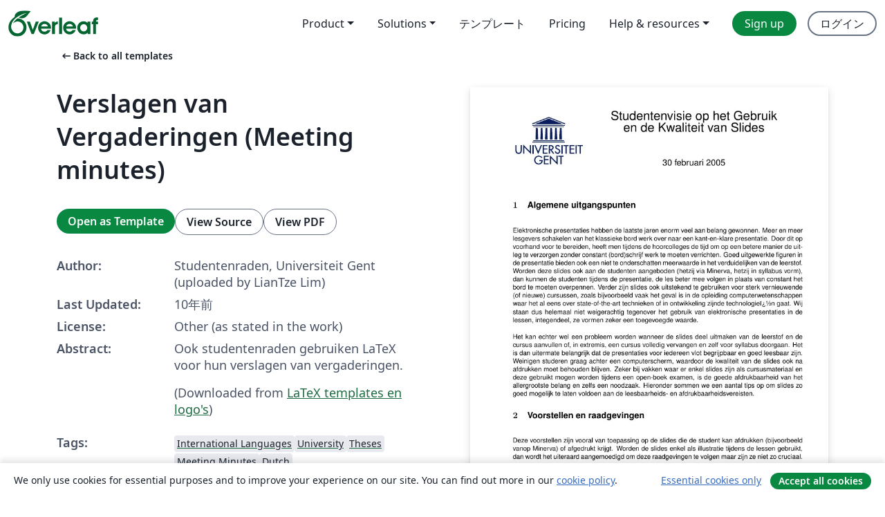

--- FILE ---
content_type: text/html; charset=utf-8
request_url: https://ja.overleaf.com/latex/templates/verslagen-van-vergaderingen-meeting-minutes/zpmgfdqqhtwc
body_size: 15524
content:
<!DOCTYPE html><html lang="ja"><head><title translate="no">Verslagen van Vergaderingen (Meeting minutes) - Overleaf, オンラインLaTeXエディター</title><meta name="twitter:title" content="Verslagen van Vergaderingen (Meeting minutes)"><meta name="og:title" content="Verslagen van Vergaderingen (Meeting minutes)"><meta name="description" content="Ook studentenraden gebruiken LaTeX voor hun verslagen van vergaderingen.
(Downloaded from LaTeX templates en logo's)"><meta itemprop="description" content="Ook studentenraden gebruiken LaTeX voor hun verslagen van vergaderingen.
(Downloaded from LaTeX templates en logo's)"><meta itemprop="image" content="https://writelatex.s3.amazonaws.com/published_ver/3795.jpeg?X-Amz-Expires=14400&amp;X-Amz-Date=20260114T165448Z&amp;X-Amz-Algorithm=AWS4-HMAC-SHA256&amp;X-Amz-Credential=AKIAWJBOALPNFPV7PVH5/20260114/us-east-1/s3/aws4_request&amp;X-Amz-SignedHeaders=host&amp;X-Amz-Signature=6b3da7b983aa94a5ee266eb72e901e2bc1d1c215fcf5f603c44cdadbac8d276e"><meta name="image" content="https://writelatex.s3.amazonaws.com/published_ver/3795.jpeg?X-Amz-Expires=14400&amp;X-Amz-Date=20260114T165448Z&amp;X-Amz-Algorithm=AWS4-HMAC-SHA256&amp;X-Amz-Credential=AKIAWJBOALPNFPV7PVH5/20260114/us-east-1/s3/aws4_request&amp;X-Amz-SignedHeaders=host&amp;X-Amz-Signature=6b3da7b983aa94a5ee266eb72e901e2bc1d1c215fcf5f603c44cdadbac8d276e"><meta itemprop="name" content="Overleaf, the Online LaTeX Editor"><meta name="twitter:card" content="summary"><meta name="twitter:site" content="@overleaf"><meta name="twitter:description" content="簡単に使用できるオンラインLaTeXエディター。インストール不要、リアルタイムコラボレーション、バージョン管理、何百種類のLaTeXテンプレートなど多数の機能。"><meta name="twitter:image" content="https://cdn.overleaf.com/img/ol-brand/overleaf_og_logo.png"><meta property="fb:app_id" content="400474170024644"><meta property="og:description" content="簡単に使用できるオンラインLaTeXエディター。インストール不要、リアルタイムコラボレーション、バージョン管理、何百種類のLaTeXテンプレートなど多数の機能。"><meta property="og:image" content="https://cdn.overleaf.com/img/ol-brand/overleaf_og_logo.png"><meta property="og:type" content="website"><meta name="viewport" content="width=device-width, initial-scale=1.0, user-scalable=yes"><link rel="icon" sizes="32x32" href="https://cdn.overleaf.com/favicon-32x32.png"><link rel="icon" sizes="16x16" href="https://cdn.overleaf.com/favicon-16x16.png"><link rel="icon" href="https://cdn.overleaf.com/favicon.svg" type="image/svg+xml"><link rel="apple-touch-icon" href="https://cdn.overleaf.com/apple-touch-icon.png"><link rel="mask-icon" href="https://cdn.overleaf.com/mask-favicon.svg" color="#046530"><link rel="canonical" href="https://ja.overleaf.com/latex/templates/verslagen-van-vergaderingen-meeting-minutes/zpmgfdqqhtwc"><link rel="manifest" href="https://cdn.overleaf.com/web.sitemanifest"><link rel="stylesheet" href="https://cdn.overleaf.com/stylesheets/main-style-9424680c3249e8ee7e0f.css" id="main-stylesheet"><link rel="alternate" href="https://www.overleaf.com/latex/templates/verslagen-van-vergaderingen-meeting-minutes/zpmgfdqqhtwc" hreflang="en"><link rel="alternate" href="https://cs.overleaf.com/latex/templates/verslagen-van-vergaderingen-meeting-minutes/zpmgfdqqhtwc" hreflang="cs"><link rel="alternate" href="https://es.overleaf.com/latex/templates/verslagen-van-vergaderingen-meeting-minutes/zpmgfdqqhtwc" hreflang="es"><link rel="alternate" href="https://pt.overleaf.com/latex/templates/verslagen-van-vergaderingen-meeting-minutes/zpmgfdqqhtwc" hreflang="pt"><link rel="alternate" href="https://fr.overleaf.com/latex/templates/verslagen-van-vergaderingen-meeting-minutes/zpmgfdqqhtwc" hreflang="fr"><link rel="alternate" href="https://de.overleaf.com/latex/templates/verslagen-van-vergaderingen-meeting-minutes/zpmgfdqqhtwc" hreflang="de"><link rel="alternate" href="https://sv.overleaf.com/latex/templates/verslagen-van-vergaderingen-meeting-minutes/zpmgfdqqhtwc" hreflang="sv"><link rel="alternate" href="https://tr.overleaf.com/latex/templates/verslagen-van-vergaderingen-meeting-minutes/zpmgfdqqhtwc" hreflang="tr"><link rel="alternate" href="https://it.overleaf.com/latex/templates/verslagen-van-vergaderingen-meeting-minutes/zpmgfdqqhtwc" hreflang="it"><link rel="alternate" href="https://cn.overleaf.com/latex/templates/verslagen-van-vergaderingen-meeting-minutes/zpmgfdqqhtwc" hreflang="zh-CN"><link rel="alternate" href="https://no.overleaf.com/latex/templates/verslagen-van-vergaderingen-meeting-minutes/zpmgfdqqhtwc" hreflang="no"><link rel="alternate" href="https://ru.overleaf.com/latex/templates/verslagen-van-vergaderingen-meeting-minutes/zpmgfdqqhtwc" hreflang="ru"><link rel="alternate" href="https://da.overleaf.com/latex/templates/verslagen-van-vergaderingen-meeting-minutes/zpmgfdqqhtwc" hreflang="da"><link rel="alternate" href="https://ko.overleaf.com/latex/templates/verslagen-van-vergaderingen-meeting-minutes/zpmgfdqqhtwc" hreflang="ko"><link rel="alternate" href="https://ja.overleaf.com/latex/templates/verslagen-van-vergaderingen-meeting-minutes/zpmgfdqqhtwc" hreflang="ja"><link rel="preload" href="https://cdn.overleaf.com/js/ja-json-6d8bff8d6ea509290b10.js" as="script" nonce="oPCX4GS26ZEsUeId7XtNUw=="><script type="text/javascript" nonce="oPCX4GS26ZEsUeId7XtNUw==" id="ga-loader" data-ga-token="UA-112092690-1" data-ga-token-v4="G-RV4YBCCCWJ" data-cookie-domain=".overleaf.com" data-session-analytics-id="7546708b-649d-45b7-acb1-077f408e3a77">var gaSettings = document.querySelector('#ga-loader').dataset;
var gaid = gaSettings.gaTokenV4;
var gaToken = gaSettings.gaToken;
var cookieDomain = gaSettings.cookieDomain;
var sessionAnalyticsId = gaSettings.sessionAnalyticsId;
if(gaid) {
    var additionalGaConfig = sessionAnalyticsId ? { 'user_id': sessionAnalyticsId } : {};
    window.dataLayer = window.dataLayer || [];
    function gtag(){
        dataLayer.push(arguments);
    }
    gtag('js', new Date());
    gtag('config', gaid, { 'anonymize_ip': true, ...additionalGaConfig });
}
if (gaToken) {
    window.ga = window.ga || function () {
        (window.ga.q = window.ga.q || []).push(arguments);
    }, window.ga.l = 1 * new Date();
}
var loadGA = window.olLoadGA = function() {
    if (gaid) {
        var s = document.createElement('script');
        s.setAttribute('async', 'async');
        s.setAttribute('src', 'https://www.googletagmanager.com/gtag/js?id=' + gaid);
        document.querySelector('head').append(s);
    } 
    if (gaToken) {
        (function(i,s,o,g,r,a,m){i['GoogleAnalyticsObject']=r;i[r]=i[r]||function(){
        (i[r].q=i[r].q||[]).push(arguments)},i[r].l=1*new Date();a=s.createElement(o),
        m=s.getElementsByTagName(o)[0];a.async=1;a.src=g;m.parentNode.insertBefore(a,m)
        })(window,document,'script','//www.google-analytics.com/analytics.js','ga');
        ga('create', gaToken, cookieDomain.replace(/^\./, ""));
        ga('set', 'anonymizeIp', true);
        if (sessionAnalyticsId) {
            ga('set', 'userId', sessionAnalyticsId);
        }
        ga('send', 'pageview');
    }
};
// Check if consent given (features/cookie-banner)
var oaCookie = document.cookie.split('; ').find(function(cookie) {
    return cookie.startsWith('oa=');
});
if(oaCookie) {
    var oaCookieValue = oaCookie.split('=')[1];
    if(oaCookieValue === '1') {
        loadGA();
    }
}
</script><meta name="ol-csrfToken" content="954xXIVn-U44OAJr9Fjn-PerIVe5ddk9MsAo"><meta name="ol-baseAssetPath" content="https://cdn.overleaf.com/"><meta name="ol-mathJaxPath" content="/js/libs/mathjax-3.2.2/es5/tex-svg-full.js"><meta name="ol-dictionariesRoot" content="/js/dictionaries/0.0.3/"><meta name="ol-usersEmail" content=""><meta name="ol-ab" data-type="json" content="{}"><meta name="ol-user_id"><meta name="ol-i18n" data-type="json" content="{&quot;currentLangCode&quot;:&quot;ja&quot;}"><meta name="ol-ExposedSettings" data-type="json" content="{&quot;isOverleaf&quot;:true,&quot;appName&quot;:&quot;Overleaf&quot;,&quot;adminEmail&quot;:&quot;support@overleaf.com&quot;,&quot;dropboxAppName&quot;:&quot;Overleaf&quot;,&quot;ieeeBrandId&quot;:15,&quot;hasAffiliationsFeature&quot;:true,&quot;hasSamlFeature&quot;:true,&quot;samlInitPath&quot;:&quot;/saml/ukamf/init&quot;,&quot;hasLinkUrlFeature&quot;:true,&quot;hasLinkedProjectFileFeature&quot;:true,&quot;hasLinkedProjectOutputFileFeature&quot;:true,&quot;siteUrl&quot;:&quot;https://www.overleaf.com&quot;,&quot;emailConfirmationDisabled&quot;:false,&quot;maxEntitiesPerProject&quot;:2000,&quot;maxUploadSize&quot;:52428800,&quot;projectUploadTimeout&quot;:120000,&quot;recaptchaSiteKey&quot;:&quot;6LebiTwUAAAAAMuPyjA4pDA4jxPxPe2K9_ndL74Q&quot;,&quot;recaptchaDisabled&quot;:{&quot;invite&quot;:true,&quot;login&quot;:false,&quot;passwordReset&quot;:false,&quot;register&quot;:false,&quot;addEmail&quot;:false},&quot;textExtensions&quot;:[&quot;tex&quot;,&quot;latex&quot;,&quot;sty&quot;,&quot;cls&quot;,&quot;bst&quot;,&quot;bib&quot;,&quot;bibtex&quot;,&quot;txt&quot;,&quot;tikz&quot;,&quot;mtx&quot;,&quot;rtex&quot;,&quot;md&quot;,&quot;asy&quot;,&quot;lbx&quot;,&quot;bbx&quot;,&quot;cbx&quot;,&quot;m&quot;,&quot;lco&quot;,&quot;dtx&quot;,&quot;ins&quot;,&quot;ist&quot;,&quot;def&quot;,&quot;clo&quot;,&quot;ldf&quot;,&quot;rmd&quot;,&quot;lua&quot;,&quot;gv&quot;,&quot;mf&quot;,&quot;yml&quot;,&quot;yaml&quot;,&quot;lhs&quot;,&quot;mk&quot;,&quot;xmpdata&quot;,&quot;cfg&quot;,&quot;rnw&quot;,&quot;ltx&quot;,&quot;inc&quot;],&quot;editableFilenames&quot;:[&quot;latexmkrc&quot;,&quot;.latexmkrc&quot;,&quot;makefile&quot;,&quot;gnumakefile&quot;],&quot;validRootDocExtensions&quot;:[&quot;tex&quot;,&quot;Rtex&quot;,&quot;ltx&quot;,&quot;Rnw&quot;],&quot;fileIgnorePattern&quot;:&quot;**/{{__MACOSX,.git,.texpadtmp,.R}{,/**},.!(latexmkrc),*.{dvi,aux,log,toc,out,pdfsync,synctex,synctex(busy),fdb_latexmk,fls,nlo,ind,glo,gls,glg,bbl,blg,doc,docx,gz,swp}}&quot;,&quot;sentryAllowedOriginRegex&quot;:&quot;^(https://[a-z]+\\\\.overleaf.com|https://cdn.overleaf.com|https://compiles.overleafusercontent.com)/&quot;,&quot;sentryDsn&quot;:&quot;https://4f0989f11cb54142a5c3d98b421b930a@app.getsentry.com/34706&quot;,&quot;sentryEnvironment&quot;:&quot;production&quot;,&quot;sentryRelease&quot;:&quot;1add1673346c3aa87a1ec50b1429f56a82096091&quot;,&quot;hotjarId&quot;:&quot;5148484&quot;,&quot;hotjarVersion&quot;:&quot;6&quot;,&quot;enableSubscriptions&quot;:true,&quot;gaToken&quot;:&quot;UA-112092690-1&quot;,&quot;gaTokenV4&quot;:&quot;G-RV4YBCCCWJ&quot;,&quot;propensityId&quot;:&quot;propensity-001384&quot;,&quot;cookieDomain&quot;:&quot;.overleaf.com&quot;,&quot;templateLinks&quot;:[{&quot;name&quot;:&quot;Journal articles&quot;,&quot;url&quot;:&quot;/gallery/tagged/academic-journal&quot;,&quot;trackingKey&quot;:&quot;academic-journal&quot;},{&quot;name&quot;:&quot;Books&quot;,&quot;url&quot;:&quot;/gallery/tagged/book&quot;,&quot;trackingKey&quot;:&quot;book&quot;},{&quot;name&quot;:&quot;Formal letters&quot;,&quot;url&quot;:&quot;/gallery/tagged/formal-letter&quot;,&quot;trackingKey&quot;:&quot;formal-letter&quot;},{&quot;name&quot;:&quot;Assignments&quot;,&quot;url&quot;:&quot;/gallery/tagged/homework&quot;,&quot;trackingKey&quot;:&quot;homework-assignment&quot;},{&quot;name&quot;:&quot;Posters&quot;,&quot;url&quot;:&quot;/gallery/tagged/poster&quot;,&quot;trackingKey&quot;:&quot;poster&quot;},{&quot;name&quot;:&quot;Presentations&quot;,&quot;url&quot;:&quot;/gallery/tagged/presentation&quot;,&quot;trackingKey&quot;:&quot;presentation&quot;},{&quot;name&quot;:&quot;Reports&quot;,&quot;url&quot;:&quot;/gallery/tagged/report&quot;,&quot;trackingKey&quot;:&quot;lab-report&quot;},{&quot;name&quot;:&quot;CVs and résumés&quot;,&quot;url&quot;:&quot;/gallery/tagged/cv&quot;,&quot;trackingKey&quot;:&quot;cv&quot;},{&quot;name&quot;:&quot;Theses&quot;,&quot;url&quot;:&quot;/gallery/tagged/thesis&quot;,&quot;trackingKey&quot;:&quot;thesis&quot;},{&quot;name&quot;:&quot;view_all&quot;,&quot;url&quot;:&quot;/latex/templates&quot;,&quot;trackingKey&quot;:&quot;view-all&quot;}],&quot;labsEnabled&quot;:true,&quot;wikiEnabled&quot;:true,&quot;templatesEnabled&quot;:true,&quot;cioWriteKey&quot;:&quot;2530db5896ec00db632a&quot;,&quot;cioSiteId&quot;:&quot;6420c27bb72163938e7d&quot;,&quot;linkedInInsightsPartnerId&quot;:&quot;7472905&quot;}"><meta name="ol-splitTestVariants" data-type="json" content="{&quot;hotjar-marketing&quot;:&quot;default&quot;}"><meta name="ol-splitTestInfo" data-type="json" content="{&quot;hotjar-marketing&quot;:{&quot;phase&quot;:&quot;release&quot;,&quot;badgeInfo&quot;:{&quot;tooltipText&quot;:&quot;&quot;,&quot;url&quot;:&quot;&quot;}}}"><meta name="ol-algolia" data-type="json" content="{&quot;appId&quot;:&quot;SK53GL4JLY&quot;,&quot;apiKey&quot;:&quot;9ac63d917afab223adbd2cd09ad0eb17&quot;,&quot;indexes&quot;:{&quot;wiki&quot;:&quot;learn-wiki&quot;,&quot;gallery&quot;:&quot;gallery-production&quot;}}"><meta name="ol-isManagedAccount" data-type="boolean"><meta name="ol-shouldLoadHotjar" data-type="boolean"></head><body class="website-redesign" data-theme="default"><a class="skip-to-content" href="#main-content">Skip to content</a><nav class="navbar navbar-default navbar-main navbar-expand-lg website-redesign-navbar" aria-label="Primary"><div class="container-fluid navbar-container"><div class="navbar-header"><a class="navbar-brand" href="/" aria-label="Overleaf"><div class="navbar-logo"></div></a></div><button class="navbar-toggler collapsed" id="navbar-toggle-btn" type="button" data-bs-toggle="collapse" data-bs-target="#navbar-main-collapse" aria-controls="navbar-main-collapse" aria-expanded="false" aria-label="Toggle ナビゲーション"><span class="material-symbols" aria-hidden="true" translate="no">menu</span></button><div class="navbar-collapse collapse" id="navbar-main-collapse"><ul class="nav navbar-nav navbar-right ms-auto" role="menubar"><!-- loop over header_extras--><li class="dropdown subdued" role="none"><button class="dropdown-toggle" aria-haspopup="true" aria-expanded="false" data-bs-toggle="dropdown" role="menuitem" event-tracking="menu-expand" event-tracking-mb="true" event-tracking-trigger="click" event-segmentation="{&quot;item&quot;:&quot;product&quot;,&quot;location&quot;:&quot;top-menu&quot;}">Product</button><ul class="dropdown-menu dropdown-menu-end" role="menu"><li role="none"><a class="dropdown-item" role="menuitem" href="/about/features-overview" event-tracking="menu-click" event-tracking-mb="true" event-tracking-trigger="click" event-segmentation='{"item":"premium-features","location":"top-menu"}'>機能</a></li><li role="none"><a class="dropdown-item" role="menuitem" href="/about/ai-features" event-tracking="menu-click" event-tracking-mb="true" event-tracking-trigger="click" event-segmentation='{"item":"ai-features","location":"top-menu"}'>AI</a></li></ul></li><li class="dropdown subdued" role="none"><button class="dropdown-toggle" aria-haspopup="true" aria-expanded="false" data-bs-toggle="dropdown" role="menuitem" event-tracking="menu-expand" event-tracking-mb="true" event-tracking-trigger="click" event-segmentation="{&quot;item&quot;:&quot;solutions&quot;,&quot;location&quot;:&quot;top-menu&quot;}">Solutions</button><ul class="dropdown-menu dropdown-menu-end" role="menu"><li role="none"><a class="dropdown-item" role="menuitem" href="/for/enterprises" event-tracking="menu-click" event-tracking-mb="true" event-tracking-trigger="click" event-segmentation='{"item":"enterprises","location":"top-menu"}'>For business</a></li><li role="none"><a class="dropdown-item" role="menuitem" href="/for/universities" event-tracking="menu-click" event-tracking-mb="true" event-tracking-trigger="click" event-segmentation='{"item":"universities","location":"top-menu"}'>For universities</a></li><li role="none"><a class="dropdown-item" role="menuitem" href="/for/government" event-tracking="menu-click" event-tracking-mb="true" event-tracking-trigger="click" event-segmentation='{"item":"government","location":"top-menu"}'>For government</a></li><li role="none"><a class="dropdown-item" role="menuitem" href="/for/publishers" event-tracking="menu-click" event-tracking-mb="true" event-tracking-trigger="click" event-segmentation='{"item":"publishers","location":"top-menu"}'>For publishers</a></li><li role="none"><a class="dropdown-item" role="menuitem" href="/about/customer-stories" event-tracking="menu-click" event-tracking-mb="true" event-tracking-trigger="click" event-segmentation='{"item":"customer-stories","location":"top-menu"}'>Customer stories</a></li></ul></li><li class="subdued" role="none"><a class="nav-link subdued" role="menuitem" href="/latex/templates" event-tracking="menu-click" event-tracking-mb="true" event-tracking-trigger="click" event-segmentation='{"item":"templates","location":"top-menu"}'>テンプレート</a></li><li class="subdued" role="none"><a class="nav-link subdued" role="menuitem" href="/user/subscription/plans" event-tracking="menu-click" event-tracking-mb="true" event-tracking-trigger="click" event-segmentation='{"item":"pricing","location":"top-menu"}'>Pricing</a></li><li class="dropdown subdued nav-item-help" role="none"><button class="dropdown-toggle" aria-haspopup="true" aria-expanded="false" data-bs-toggle="dropdown" role="menuitem" event-tracking="menu-expand" event-tracking-mb="true" event-tracking-trigger="click" event-segmentation="{&quot;item&quot;:&quot;help-and-resources&quot;,&quot;location&quot;:&quot;top-menu&quot;}">Help & resources</button><ul class="dropdown-menu dropdown-menu-end" role="menu"><li role="none"><a class="dropdown-item" role="menuitem" href="/learn" event-tracking="menu-click" event-tracking-mb="true" event-tracking-trigger="click" event-segmentation='{"item":"learn","location":"top-menu"}'>ドキュメンテーション</a></li><li role="none"><a class="dropdown-item" role="menuitem" href="/for/community/resources" event-tracking="menu-click" event-tracking-mb="true" event-tracking-trigger="click" event-segmentation='{"item":"help-guides","location":"top-menu"}'>Help guides</a></li><li role="none"><a class="dropdown-item" role="menuitem" href="/about/why-latex" event-tracking="menu-click" event-tracking-mb="true" event-tracking-trigger="click" event-segmentation='{"item":"why-latex","location":"top-menu"}'>Why LaTeX?</a></li><li role="none"><a class="dropdown-item" role="menuitem" href="/blog" event-tracking="menu-click" event-tracking-mb="true" event-tracking-trigger="click" event-segmentation='{"item":"blog","location":"top-menu"}'>ブログ</a></li><li role="none"><a class="dropdown-item" role="menuitem" data-ol-open-contact-form-modal="contact-us" data-bs-target="#contactUsModal" href data-bs-toggle="modal" event-tracking="menu-click" event-tracking-mb="true" event-tracking-trigger="click" event-segmentation='{"item":"contact","location":"top-menu"}'><span>お問い合わせ</span></a></li></ul></li><!-- logged out--><!-- register link--><li class="primary" role="none"><a class="nav-link" role="menuitem" href="/register" event-tracking="menu-click" event-tracking-action="clicked" event-tracking-trigger="click" event-tracking-mb="true" event-segmentation='{"page":"/latex/templates/verslagen-van-vergaderingen-meeting-minutes/zpmgfdqqhtwc","item":"register","location":"top-menu"}'>Sign up</a></li><!-- login link--><li role="none"><a class="nav-link" role="menuitem" href="/login" event-tracking="menu-click" event-tracking-action="clicked" event-tracking-trigger="click" event-tracking-mb="true" event-segmentation='{"page":"/latex/templates/verslagen-van-vergaderingen-meeting-minutes/zpmgfdqqhtwc","item":"login","location":"top-menu"}'>ログイン</a></li><!-- projects link and account menu--></ul></div></div></nav><main class="gallery content content-page" id="main-content"><div class="container"><div class="row previous-page-link-container"><div class="col-lg-6"><a class="previous-page-link" href="/latex/templates"><span class="material-symbols material-symbols-rounded" aria-hidden="true" translate="no">arrow_left_alt</span>Back to all templates</a></div></div><div class="row"><div class="col-md-6 template-item-left-section"><div class="row"><div class="col-md-12"><div class="gallery-item-title"><h1 class="h2">Verslagen van Vergaderingen (Meeting minutes)</h1></div></div></div><div class="row cta-links-container"><div class="col-md-12 cta-links"><a class="btn btn-primary cta-link" href="/project/new/template/3795?id=5040506&amp;mainFile=main.tex&amp;templateName=Verslagen+van+Vergaderingen+%28Meeting+minutes%29&amp;texImage=texlive-full%3A2025.1" event-tracking-mb="true" event-tracking="gallery-open-template" event-tracking-trigger="click">Open as Template</a><button class="btn btn-secondary cta-link" data-bs-toggle="modal" data-bs-target="#modalViewSource" event-tracking-mb="true" event-tracking="gallery-view-source" event-tracking-trigger="click">View Source</button><a class="btn btn-secondary cta-link" href="/latex/templates/verslagen-van-vergaderingen-meeting-minutes/zpmgfdqqhtwc.pdf" target="_blank" event-tracking-mb="true" event-tracking="gallery-download-pdf" event-tracking-trigger="click">View PDF</a></div></div><div class="template-details-container"><div class="template-detail"><div><b>Author:</b></div><div>Studentenraden, Universiteit Gent (uploaded by LianTze Lim)</div></div><div class="template-detail"><div><b>Last Updated:</b></div><div><span data-bs-toggle="tooltip" data-bs-placement="bottom" data-timestamp-for-title="1461854222">10年前</span></div></div><div class="template-detail"><div><b>License:</b></div><div>Other (as stated in the work)</div></div><div class="template-detail"><div><b>Abstract:</b></div><div class="gallery-abstract" data-ol-mathjax><p>Ook studentenraden gebruiken LaTeX voor hun verslagen van vergaderingen.</p>
<p>(Downloaded from <a href="http://latex.ugent.be/templates.php#verslag" rel="nofollow">LaTeX templates en logo's</a>)</p></div></div><div class="template-detail tags"><div><b>Tags:</b></div><div><div class="badge-link-list"><a class="badge-link badge-link-light" href="/gallery/tagged/international-languages"><span class="badge text-dark bg-light"><span class="badge-content" data-badge-tooltip data-bs-placement="bottom" data-bs-title="International Languages">International Languages</span></span></a><a class="badge-link badge-link-light" href="/gallery/tagged/university"><span class="badge text-dark bg-light"><span class="badge-content" data-badge-tooltip data-bs-placement="bottom" data-bs-title="University">University</span></span></a><a class="badge-link badge-link-light" href="/gallery/tagged/thesis"><span class="badge text-dark bg-light"><span class="badge-content" data-badge-tooltip data-bs-placement="bottom" data-bs-title="Theses">Theses</span></span></a><a class="badge-link badge-link-light" href="/gallery/tagged/meeting-minutes"><span class="badge text-dark bg-light"><span class="badge-content" data-badge-tooltip data-bs-placement="bottom" data-bs-title="Meeting Minutes">Meeting Minutes</span></span></a><a class="badge-link badge-link-light" href="/gallery/tagged/dutch"><span class="badge text-dark bg-light"><span class="badge-content" data-badge-tooltip data-bs-placement="bottom" data-bs-title="Dutch">Dutch</span></span></a></div></div></div></div></div><div class="col-md-6 template-item-right-section"><div class="entry"><div class="row"><div class="col-md-12"><div class="gallery-large-pdf-preview"><img src="https://writelatex.s3.amazonaws.com/published_ver/3795.jpeg?X-Amz-Expires=14400&amp;X-Amz-Date=20260114T165448Z&amp;X-Amz-Algorithm=AWS4-HMAC-SHA256&amp;X-Amz-Credential=AKIAWJBOALPNFPV7PVH5/20260114/us-east-1/s3/aws4_request&amp;X-Amz-SignedHeaders=host&amp;X-Amz-Signature=6b3da7b983aa94a5ee266eb72e901e2bc1d1c215fcf5f603c44cdadbac8d276e" alt="Verslagen van Vergaderingen (Meeting minutes)"></div></div></div></div></div></div><div class="row section-row"><div class="col-md-12"><div class="begin-now-card"><div class="card card-pattern"><div class="card-body"><p class="dm-mono"><span class="font-size-display-xs"><span class="text-purple-bright">\begin</span><wbr><span class="text-green-bright">{</span><span>now</span><span class="text-green-bright">}</span></span></p><p>Discover why over 20 million people worldwide trust Overleaf with their work.</p><p class="card-links"><a class="btn btn-primary card-link" href="/register">Sign up for free</a><a class="btn card-link btn-secondary" href="/user/subscription/plans">Explore all plans</a></p></div></div></div></div></div></div></main><div class="modal fade" id="modalViewSource" tabindex="-1" role="dialog" aria-labelledby="modalViewSourceTitle" aria-hidden="true"><div class="modal-dialog" role="document"><div class="modal-content"><div class="modal-header"><h3 class="modal-title" id="modalViewSourceTitle">ソース</h3><button class="btn-close" type="button" data-bs-dismiss="modal" aria-label="Close"></button></div><div class="modal-body"><pre><code>\documentclass[a4paper,11pt,oneside]{article}
\usepackage{a4wide}                     % Iets meer tekst op een bladzijde
\usepackage[english,dutch]{babel}       % Voor nederlandstalige hyphenatie (woordsplitsing)
\usepackage{amsmath}                    % Uitgebreide wiskundige mogelijkheden
\usepackage{amssymb}                    % Voor speciale symbolen zoals de verzameling Z, R...
\usepackage{url}                        % Om url's te verwerken
\usepackage{graphicx}                   % Om figuren te kunnen verwerken
\usepackage[small,bf,hang]{caption}    % Om de captions wat te verbeteren
\usepackage{xspace}                     % Magische spaties na een commando
\usepackage[latin1]{inputenc}           % Om niet ascii karakters rechtstreeks te kunnen typen
\usepackage{float}                      % Om nieuwe float environments aan te maken. Ook optie H!
\usepackage{flafter}                    % Opdat floats niet zouden voorsteken
\usepackage{listings}                   % Voor het weergeven van letterlijke text en codelistings
\usepackage{marvosym}                   % Om het euro symbool te krijgen
\usepackage{textcomp}                   % Voor onder andere graden celsius
\usepackage[left=2.5cm,top=1.4cm,right=1.5cm,bottom=25mm,nohead]{geometry}   % marges instellen
\usepackage{helvet}		% We gebruiken Helvetica.  Arial is de Microsoft-versie van Helvetica.  Dit wijzigt de schreefloze letters in helvetica, de rest blijft zoals standaard.
\usepackage{fancyhdr}                   % Voor fancy headers en footers.
\pagestyle{fancy}                       % De bladzijdestijl
\usepackage{graphics}                   % Om figuren te verwerken.
\usepackage{lastpage}										% Om aan de laatste pagina te kunnen.
\newcommand{\npar}{\vspace{0.5cm} \par \noindent}      % witruimte aan paragrafen


% begin van het document
\begin{document}
\sffamily               % We gebruiken overal een schreefloze letter (hier dus Helvetica)


% Header (titel en datum aanpassen)
\fancyhf{}                              % Resetten fancy settings.
\renewcommand{\headrulewidth}{0pt}      % Geen lijn onder de header.
\hspace{-7mm}\begin{tabular}{p{50mm}c}
\includegraphics[width=40mm]{logo}&amp; 
	\begin{tabular*}{120mm}[b]{c}
	\huge{Studentenvisie op het Gebruik} \\
	\huge{en de Kwaliteit van Slides} \\
	\vspace{1cm}\\
	\Large{30 februari 2005} \\
	\end{tabular*}
\end{tabular}
\vspace{1cm}


% De footer
{ 
\lfoot{ \sffamily 
        \vspace{1ex} \small
				Studentenvisie op het Gebruik en de Kwaliteit van Slides \\
        De Stuvers - Facultaire Raad van Studenten \\
        Keizer Karelstraat 38, 9000 Gent
}
\rfoot{ \sffamily
				\vspace{1ex} \small
				Pagina \thepage/\pageref{LastPage}\\
        \vspace{1.9ex} \small
        www.GSR.UGent.be
}
}\renewcommand{\footrulewidth}{0.1pt}


% De inhoud
\section{\sffamily Algemene uitgangspunten}
\npar Elektronische presentaties hebben de laatste jaren enorm veel aan belang gewonnen.  Meer en meer lesgevers schakelen van het klassieke bord werk over naar een kant-en-klare presentatie.  Door dit op voorhand voor te bereiden, heeft men tijdens de hoorcolleges de tijd om op een betere manier de uitleg te verzorgen zonder constant (bord)schrijf werk te moeten verrichten.  Goed uitgewerkte figuren in de presentatie bieden ook een niet te onderschatten meerwaarde in het verduidelijken van de leerstof. Worden deze slides ook aan de studenten aangeboden (hetzij via Minerva, hetzij in syllabus vorm), dan kunnen de studenten tijdens de presentatie, de les beter mee volgen in plaats van constant het bord te moeten overpennen.  Verder zijn slides ook uitstekend te gebruiken voor sterk vernieuwende (of nieuwe) cursussen, zoals bijvoorbeeld vaak het geval is in de opleiding computerwetenschappen waar het al eens over state-of-the-art technieken of in ontwikkeling zijnde technologie�n gaat.  Wij staan dus helemaal niet weigerachtig tegenover het gebruik van elektronische presentaties in de lessen, integendeel, ze vormen zeker een toegevoegde waarde.
\npar Het kan echter wel een probleem worden wanneer de slides deel uitmaken van de leerstof en de cursus aanvullen of, in extremis, een cursus volledig vervangen en zelf voor syllabus doorgaan.  Het is dan uitermate belangrijk dat de presentaties voor iedereen vlot begrijpbaar en goed leesbaar zijn.  Weinigen studeren graag achter een computerscherm, waardoor de kwaliteit van de slides ook na afdrukken moet behouden blijven.  Zeker bij vakken waar er enkel slides zijn als cursusmateriaal en deze gebruikt mogen worden tijdens een open-boek examen, is de goede afdrukbaarheid van het allergrootste belang en zelfs een noodzaak.  Hieronder sommen we een aantal tips op om slides zo goed mogelijk te laten voldoen aan de leesbaarheids- en afdrukbaarheidsvereisten.

\section{\sffamily Voorstellen en raadgevingen}
\npar Deze voorstellen zijn vooral van toepassing op de slides die de student kan afdrukken (bijvoorbeeld vanop Minerva) of afgedrukt krijgt. Worden de slides enkel als illustratie tijdens de lessen gebruikt, dan wordt het uiteraard aangemoedigd om deze raadgevingen te volgen maar zijn ze niet zo cruciaal.
\begin{itemize}
\item Nummer de slides.
\item Gebruik een donkere tekst op een lichte, sobere (of liefst: geen) achtergrond.
\item Zorg ervoor dat de slides ook in zwart-wit goed leesbaar zijn, want weinig studenten drukken hun cursussen af met een kleurenprinter. Als er bijvoorbeeld een kader rond een tekst of formule geplaatst wordt om het belang ervan aan te duiden, gebruik dan bij voorkeur geen achtergrondkleur in dat kader.
\item Gebruik geen exotische lettertypes.  Studenten die het bewuste lettertype niet op hun PC staan hebben, kunnen de slides niet (goed) lezen.  Dit kan ook vermeden worden door ook een .pdf-versie van de slides ter beschikking te stellen indien deze goed aangemaakt is (zie verder).
\item Gebruik geen semi-transparantie (zoals in PowerPoint XP). Bij studenten die een oudere versie van PowerPoint gebruiken, verdwijnt deze transparantie en wordt het object volledig zwart (of gekleurd) en de bovenstaande tekst bijgevolg onleesbaar bij het afdrukken.
\item Plaats geen objecten boven elkaar.  Een tekst waarboven tekstballonnen of andere objecten verschijnen is geen goed idee.  De onderliggende informatie verdwijnt immers bij het afdrukken.  Let bijgevolg ook op met animaties en effecten.
\item De laatste versie van MS Office PowerPoint en het Open Office equivalent zijn op de Athena server te vinden. Het systeem vertoont echter nog teveel gebreken (zoals het regelmatig uitvallen van de verbinding) om er vanuit te gaan dat iedereen die versie kan gebruiken. Niet iedereen beschikt trouwens over een internetverbinding (bijvoorbeeld op kot).  Is de presentatie gemaakt in de laatste versie van PowerPoint, dan kunnen incompatibiliteiten optreden met bvb. de PowerPoint 2000 versie. De slides worden bijgevolg onleesbaar.  Het is dan ook goed om naast (of ter vervanging van) de .ppt-versie ook een .pdf-versie aan te maken en deze ter beschikking te stellen.  Dit kan op een uiterst eenvoudige manier door middel van bijvoorbeeld een virtuele printer waarnaar afgedrukt kan worden zoals PDFCreator (\url{http://pdfcreator.sf.net}), Adobe Acrobat Destiller of via een exporteerfunctie zoals in OpenOffice.org.  Op die manier krijgt iedereen de slides zoals deze bedoeld waren. Door de slides naar .pdf om te zetten kan ook meteen nagegaan worden in hoeverre de slides leesbaar zijn na afdrukken. 
\item Indien u een .pdf-versie ter beschikking stelt en deze aanmaakt door af te drukken naar een .pdf-printer, kies dan voor ��n slide per pagina, zo groot mogelijk.  Op die manier kan de student zelf kiezen hoeveel pagina's er op ��n blad geprint moeten worden en kan de fullscreen-functie van Acrobat Reader gebruikt worden om de presentatie te bekijken zoals ze in de les gegeven werd (zonder animaties uiteraard).
\item Slides worden best ook zo vroeg mogelijk (via Minerva) verspreid zodat notities tijdens de les direct bij de juiste slides kunnen geplaatst worden. Lukt het niet om ze tijdig online te plaatsen, dan is nummering van de slides onontbeerlijk!
\item Als de slides als cursus dienen, is de structuur en een accurate inhoudstafel zoals bij een klassieke syllabus noodzakelijk, zeker 
als niet alle slides in ��n keer uitgedeeld worden. 

\end{itemize}
\npar Tot slot zouden we er nog eens willen de nadruk op leggen dat de leesbaarheid van slides van het allergrootste belang is voor de studeerbaarheid van een vak, zeker als deze slides het enige lesmateriaal zijn.



\end{document}
</code></pre></div><div class="modal-footer"><button class="btn btn-secondary" type="button" data-bs-dismiss="modal">閉じる</button></div></div></div></div><footer class="fat-footer hidden-print website-redesign-fat-footer"><div class="fat-footer-container"><div class="fat-footer-sections"><div class="footer-section" id="footer-brand"><a class="footer-brand" href="/" aria-label="Overleaf"></a></div><div class="footer-section"><h2 class="footer-section-heading">概要</h2><ul class="list-unstyled"><li><a href="/about">About us</a></li><li><a href="https://digitalscience.pinpointhq.com/">Careers</a></li><li><a href="/blog">ブログ</a></li></ul></div><div class="footer-section"><h2 class="footer-section-heading">Solutions</h2><ul class="list-unstyled"><li><a href="/for/enterprises">For business</a></li><li><a href="/for/universities">For universities</a></li><li><a href="/for/government">For government</a></li><li><a href="/for/publishers">For publishers</a></li><li><a href="/about/customer-stories">Customer stories</a></li></ul></div><div class="footer-section"><h2 class="footer-section-heading">Learn</h2><ul class="list-unstyled"><li><a href="/learn/latex/Learn_LaTeX_in_30_minutes">Learn LaTeX in 30 minutes</a></li><li><a href="/latex/templates">テンプレート</a></li><li><a href="/events/webinars">Webinars</a></li><li><a href="/learn/latex/Tutorials">Tutorials</a></li><li><a href="/learn/latex/Inserting_Images">How to insert images</a></li><li><a href="/learn/latex/Tables">How to create tables</a></li></ul></div><div class="footer-section"><h2 class="footer-section-heading">Pricing</h2><ul class="list-unstyled"><li><a href="/user/subscription/plans?itm_referrer=footer-for-indv">For individuals</a></li><li><a href="/user/subscription/plans?plan=group&amp;itm_referrer=footer-for-groups">For groups and organizations</a></li><li><a href="/user/subscription/plans?itm_referrer=footer-for-students#student-annual">For students</a></li></ul></div><div class="footer-section"><h2 class="footer-section-heading">Get involved</h2><ul class="list-unstyled"><li><a href="https://forms.gle/67PSpN1bLnjGCmPQ9">Let us know what you think</a></li></ul></div><div class="footer-section"><h2 class="footer-section-heading">ヘルプ</h2><ul class="list-unstyled"><li><a href="/learn">ドキュメンテーション </a></li><li><a href="/contact">Contact us </a></li><li><a href="https://status.overleaf.com/">Website status</a></li></ul></div></div><div class="fat-footer-base"><div class="fat-footer-base-section fat-footer-base-meta"><div class="fat-footer-base-item"><div class="fat-footer-base-copyright">© 2026 Overleaf</div><a href="/legal">Privacy and Terms</a><a href="https://www.digital-science.com/security-certifications/">Compliance</a></div><ul class="fat-footer-base-item list-unstyled fat-footer-base-language"><li class="dropdown dropup subdued language-picker" dropdown><button class="btn btn-link btn-inline-link" id="language-picker-toggle" dropdown-toggle data-ol-lang-selector-tooltip data-bs-toggle="dropdown" aria-haspopup="true" aria-expanded="false" aria-label="Select 言語" tooltip="言語" title="言語"><span class="material-symbols" aria-hidden="true" translate="no">translate</span>&nbsp;<span class="language-picker-text">日本語</span></button><ul class="dropdown-menu dropdown-menu-sm-width" role="menu" aria-labelledby="language-picker-toggle"><li class="dropdown-header">言語</li><li class="lng-option"><a class="menu-indent dropdown-item" href="https://www.overleaf.com/latex/templates/verslagen-van-vergaderingen-meeting-minutes/zpmgfdqqhtwc" role="menuitem" aria-selected="false">English</a></li><li class="lng-option"><a class="menu-indent dropdown-item" href="https://cs.overleaf.com/latex/templates/verslagen-van-vergaderingen-meeting-minutes/zpmgfdqqhtwc" role="menuitem" aria-selected="false">Čeština</a></li><li class="lng-option"><a class="menu-indent dropdown-item" href="https://es.overleaf.com/latex/templates/verslagen-van-vergaderingen-meeting-minutes/zpmgfdqqhtwc" role="menuitem" aria-selected="false">Español</a></li><li class="lng-option"><a class="menu-indent dropdown-item" href="https://pt.overleaf.com/latex/templates/verslagen-van-vergaderingen-meeting-minutes/zpmgfdqqhtwc" role="menuitem" aria-selected="false">Português</a></li><li class="lng-option"><a class="menu-indent dropdown-item" href="https://fr.overleaf.com/latex/templates/verslagen-van-vergaderingen-meeting-minutes/zpmgfdqqhtwc" role="menuitem" aria-selected="false">Français</a></li><li class="lng-option"><a class="menu-indent dropdown-item" href="https://de.overleaf.com/latex/templates/verslagen-van-vergaderingen-meeting-minutes/zpmgfdqqhtwc" role="menuitem" aria-selected="false">Deutsch</a></li><li class="lng-option"><a class="menu-indent dropdown-item" href="https://sv.overleaf.com/latex/templates/verslagen-van-vergaderingen-meeting-minutes/zpmgfdqqhtwc" role="menuitem" aria-selected="false">Svenska</a></li><li class="lng-option"><a class="menu-indent dropdown-item" href="https://tr.overleaf.com/latex/templates/verslagen-van-vergaderingen-meeting-minutes/zpmgfdqqhtwc" role="menuitem" aria-selected="false">Türkçe</a></li><li class="lng-option"><a class="menu-indent dropdown-item" href="https://it.overleaf.com/latex/templates/verslagen-van-vergaderingen-meeting-minutes/zpmgfdqqhtwc" role="menuitem" aria-selected="false">Italiano</a></li><li class="lng-option"><a class="menu-indent dropdown-item" href="https://cn.overleaf.com/latex/templates/verslagen-van-vergaderingen-meeting-minutes/zpmgfdqqhtwc" role="menuitem" aria-selected="false">简体中文</a></li><li class="lng-option"><a class="menu-indent dropdown-item" href="https://no.overleaf.com/latex/templates/verslagen-van-vergaderingen-meeting-minutes/zpmgfdqqhtwc" role="menuitem" aria-selected="false">Norsk</a></li><li class="lng-option"><a class="menu-indent dropdown-item" href="https://ru.overleaf.com/latex/templates/verslagen-van-vergaderingen-meeting-minutes/zpmgfdqqhtwc" role="menuitem" aria-selected="false">Русский</a></li><li class="lng-option"><a class="menu-indent dropdown-item" href="https://da.overleaf.com/latex/templates/verslagen-van-vergaderingen-meeting-minutes/zpmgfdqqhtwc" role="menuitem" aria-selected="false">Dansk</a></li><li class="lng-option"><a class="menu-indent dropdown-item" href="https://ko.overleaf.com/latex/templates/verslagen-van-vergaderingen-meeting-minutes/zpmgfdqqhtwc" role="menuitem" aria-selected="false">한국어</a></li><li class="lng-option"><a class="menu-indent dropdown-item active" href="https://ja.overleaf.com/latex/templates/verslagen-van-vergaderingen-meeting-minutes/zpmgfdqqhtwc" role="menuitem" aria-selected="true">日本語<span class="material-symbols dropdown-item-trailing-icon" aria-hidden="true" translate="no">check</span></a></li></ul></li></ul></div><div class="fat-footer-base-section fat-footer-base-social"><div class="fat-footer-base-item"><a class="fat-footer-social x-logo" href="https://x.com/overleaf"><svg xmlns="http://www.w3.org/2000/svg" viewBox="0 0 1200 1227" height="25"><path d="M714.163 519.284L1160.89 0H1055.03L667.137 450.887L357.328 0H0L468.492 681.821L0 1226.37H105.866L515.491 750.218L842.672 1226.37H1200L714.137 519.284H714.163ZM569.165 687.828L521.697 619.934L144.011 79.6944H306.615L611.412 515.685L658.88 583.579L1055.08 1150.3H892.476L569.165 687.854V687.828Z"></path></svg><span class="visually-hidden">Overleaf on X</span></a><a class="fat-footer-social facebook-logo" href="https://www.facebook.com/overleaf.editor"><svg xmlns="http://www.w3.org/2000/svg" viewBox="0 0 666.66668 666.66717" height="25"><defs><clipPath id="a" clipPathUnits="userSpaceOnUse"><path d="M0 700h700V0H0Z"></path></clipPath></defs><g clip-path="url(#a)" transform="matrix(1.33333 0 0 -1.33333 -133.333 800)"><path class="background" d="M0 0c0 138.071-111.929 250-250 250S-500 138.071-500 0c0-117.245 80.715-215.622 189.606-242.638v166.242h-51.552V0h51.552v32.919c0 85.092 38.508 124.532 122.048 124.532 15.838 0 43.167-3.105 54.347-6.211V81.986c-5.901.621-16.149.932-28.882.932-40.993 0-56.832-15.528-56.832-55.9V0h81.659l-14.028-76.396h-67.631v-171.773C-95.927-233.218 0-127.818 0 0" fill="#0866ff" transform="translate(600 350)"></path><path class="text" d="m0 0 14.029 76.396H-67.63v27.019c0 40.372 15.838 55.899 56.831 55.899 12.733 0 22.981-.31 28.882-.931v69.253c-11.18 3.106-38.509 6.212-54.347 6.212-83.539 0-122.048-39.441-122.048-124.533V76.396h-51.552V0h51.552v-166.242a250.559 250.559 0 0 1 60.394-7.362c10.254 0 20.358.632 30.288 1.831V0Z" fill="#fff" transform="translate(447.918 273.604)"></path></g></svg><span class="visually-hidden">Overleaf on Facebook</span></a><a class="fat-footer-social linkedin-logo" href="https://www.linkedin.com/company/writelatex-limited"><svg xmlns="http://www.w3.org/2000/svg" viewBox="0 0 72 72" height="25"><g fill="none" fill-rule="evenodd"><path class="background" fill="#0B66C3" d="M8 72h56a8 8 0 0 0 8-8V8a8 8 0 0 0-8-8H8a8 8 0 0 0-8 8v56a8 8 0 0 0 8 8"></path><path class="text" fill="#FFF" d="M62 62H51.316V43.802c0-4.99-1.896-7.777-5.845-7.777-4.296 0-6.54 2.901-6.54 7.777V62H28.632V27.333H38.93v4.67s3.096-5.729 10.453-5.729c7.353 0 12.617 4.49 12.617 13.777zM16.35 22.794c-3.508 0-6.35-2.864-6.35-6.397C10 12.864 12.842 10 16.35 10c3.507 0 6.347 2.864 6.347 6.397 0 3.533-2.84 6.397-6.348 6.397ZM11.032 62h10.736V27.333H11.033V62"></path></g></svg><span class="visually-hidden">Overleaf on LinkedIn</span></a></div></div></div></div></footer><section class="cookie-banner hidden-print hidden" aria-label="Cookie banner"><div class="cookie-banner-content">We only use cookies for essential purposes and to improve your experience on our site. You can find out more in our <a href="/legal#Cookies">cookie policy</a>.</div><div class="cookie-banner-actions"><button class="btn btn-link btn-sm" type="button" data-ol-cookie-banner-set-consent="essential">Essential cookies only</button><button class="btn btn-primary btn-sm" type="button" data-ol-cookie-banner-set-consent="all">Accept all cookies</button></div></section><div class="modal fade" id="contactUsModal" tabindex="-1" aria-labelledby="contactUsModalLabel" data-ol-contact-form-modal="contact-us"><div class="modal-dialog"><form name="contactForm" data-ol-async-form data-ol-contact-form data-ol-contact-form-with-search="true" role="form" aria-label="お問い合わせ" action="/support"><input name="inbox" type="hidden" value="support"><div class="modal-content"><div class="modal-header"><h4 class="modal-title" id="contactUsModalLabel">お問い合わせ</h4><button class="btn-close" type="button" data-bs-dismiss="modal" aria-label="閉じる"><span aria-hidden="true"></span></button></div><div class="modal-body"><div data-ol-not-sent><div class="modal-form-messages"><div class="form-messages-bottom-margin" data-ol-form-messages-new-style="" role="alert"></div><div class="notification notification-type-error" hidden data-ol-custom-form-message="error_performing_request" role="alert" aria-live="polite"><div class="notification-icon"><span class="material-symbols" aria-hidden="true" translate="no">error</span></div><div class="notification-content text-left">Something went wrong. Please try again..</div></div></div><label class="form-label" for="contact-us-email-871">電子メール</label><div class="mb-3"><input class="form-control" name="email" id="contact-us-email-871" required type="email" spellcheck="false" maxlength="255" value="" data-ol-contact-form-email-input></div><div class="form-group"><label class="form-label" for="contact-us-subject-871">件名</label><div class="mb-3"><input class="form-control" name="subject" id="contact-us-subject-871" required autocomplete="off" maxlength="255"><div data-ol-search-results-wrapper hidden><ul class="dropdown-menu contact-suggestions-dropdown show" data-ol-search-results aria-role="region" aria-label="Help articles matching your subject"><li class="dropdown-header">当社の <a href="/learn/kb" target="_blank">知識ベース</a> を確認しましたか？</li><li><hr class="dropdown-divider"></li><div data-ol-search-results-container></div></ul></div></div></div><label class="form-label" for="contact-us-sub-subject-871">What do you need help with?</label><div class="mb-3"><select class="form-select" name="subSubject" id="contact-us-sub-subject-871" required autocomplete="off"><option selected disabled>Please select…</option><option>Using LaTeX</option><option>Using the Overleaf Editor</option><option>Using Writefull</option><option>Logging in or managing your account</option><option>Managing your subscription</option><option>Using premium features</option><option>Contacting the Sales team</option><option>Other</option></select></div><label class="form-label" for="contact-us-project-url-871">影響を受けたプロジェクトURL (オプショナル)</label><div class="mb-3"><input class="form-control" name="projectUrl" id="contact-us-project-url-871"></div><label class="form-label" for="contact-us-message-871">Let us know how we can help</label><div class="mb-3"><textarea class="form-control contact-us-modal-textarea" name="message" id="contact-us-message-871" required type="text"></textarea></div><div class="mb-3 d-none"><label class="visually-hidden" for="important-message">Important message</label><input class="form-control" name="important_message" id="important-message"></div></div><div class="mt-2" data-ol-sent hidden><h5 class="message-received">Message received</h5><p>Thanks for getting in touch. Our team will get back to you by email as soon as possible.</p><p>Email:&nbsp;<span data-ol-contact-form-thank-you-email></span></p></div></div><div class="modal-footer" data-ol-not-sent><button class="btn btn-primary" type="submit" data-ol-disabled-inflight event-tracking="form-submitted-contact-us" event-tracking-mb="true" event-tracking-trigger="click" event-segmentation="{&quot;location&quot;:&quot;contact-us-form&quot;}"><span data-ol-inflight="idle">Send message</span><span hidden data-ol-inflight="pending">Sending&hellip;</span></button></div></div></form></div></div></body><script type="text/javascript" nonce="oPCX4GS26ZEsUeId7XtNUw==" src="https://cdn.overleaf.com/js/runtime-4a22491c02d5262b0283.js"></script><script type="text/javascript" nonce="oPCX4GS26ZEsUeId7XtNUw==" src="https://cdn.overleaf.com/js/27582-79e5ed8c65f6833386ec.js"></script><script type="text/javascript" nonce="oPCX4GS26ZEsUeId7XtNUw==" src="https://cdn.overleaf.com/js/29088-e3f6cf68f932ee256fec.js"></script><script type="text/javascript" nonce="oPCX4GS26ZEsUeId7XtNUw==" src="https://cdn.overleaf.com/js/8732-61de629a6fc4a719a5e1.js"></script><script type="text/javascript" nonce="oPCX4GS26ZEsUeId7XtNUw==" src="https://cdn.overleaf.com/js/11229-f88489299ead995b1003.js"></script><script type="text/javascript" nonce="oPCX4GS26ZEsUeId7XtNUw==" src="https://cdn.overleaf.com/js/bootstrap-6faaf78625873fafb726.js"></script><script type="text/javascript" nonce="oPCX4GS26ZEsUeId7XtNUw==" src="https://cdn.overleaf.com/js/27582-79e5ed8c65f6833386ec.js"></script><script type="text/javascript" nonce="oPCX4GS26ZEsUeId7XtNUw==" src="https://cdn.overleaf.com/js/29088-e3f6cf68f932ee256fec.js"></script><script type="text/javascript" nonce="oPCX4GS26ZEsUeId7XtNUw==" src="https://cdn.overleaf.com/js/62382-0a4f25c3829fc56de629.js"></script><script type="text/javascript" nonce="oPCX4GS26ZEsUeId7XtNUw==" src="https://cdn.overleaf.com/js/16164-b8450ba94d9bab0bbae1.js"></script><script type="text/javascript" nonce="oPCX4GS26ZEsUeId7XtNUw==" src="https://cdn.overleaf.com/js/45250-424aec613d067a9a3e96.js"></script><script type="text/javascript" nonce="oPCX4GS26ZEsUeId7XtNUw==" src="https://cdn.overleaf.com/js/24686-731b5e0a16bfe66018de.js"></script><script type="text/javascript" nonce="oPCX4GS26ZEsUeId7XtNUw==" src="https://cdn.overleaf.com/js/99612-000be62f228c87d764b4.js"></script><script type="text/javascript" nonce="oPCX4GS26ZEsUeId7XtNUw==" src="https://cdn.overleaf.com/js/8732-61de629a6fc4a719a5e1.js"></script><script type="text/javascript" nonce="oPCX4GS26ZEsUeId7XtNUw==" src="https://cdn.overleaf.com/js/26348-e10ddc0eb984edb164b0.js"></script><script type="text/javascript" nonce="oPCX4GS26ZEsUeId7XtNUw==" src="https://cdn.overleaf.com/js/56215-8bbbe2cf23164e6294c4.js"></script><script type="text/javascript" nonce="oPCX4GS26ZEsUeId7XtNUw==" src="https://cdn.overleaf.com/js/22204-a9cc5e83c68d63a4e85e.js"></script><script type="text/javascript" nonce="oPCX4GS26ZEsUeId7XtNUw==" src="https://cdn.overleaf.com/js/47304-61d200ba111e63e2d34c.js"></script><script type="text/javascript" nonce="oPCX4GS26ZEsUeId7XtNUw==" src="https://cdn.overleaf.com/js/97910-33b5ae496770c42a6456.js"></script><script type="text/javascript" nonce="oPCX4GS26ZEsUeId7XtNUw==" src="https://cdn.overleaf.com/js/84586-354bd17e13382aba4161.js"></script><script type="text/javascript" nonce="oPCX4GS26ZEsUeId7XtNUw==" src="https://cdn.overleaf.com/js/97519-6759d15ea9ad7f4d6c85.js"></script><script type="text/javascript" nonce="oPCX4GS26ZEsUeId7XtNUw==" src="https://cdn.overleaf.com/js/81920-0120c779815f6c20abc9.js"></script><script type="text/javascript" nonce="oPCX4GS26ZEsUeId7XtNUw==" src="https://cdn.overleaf.com/js/99420-f66284da885ccc272b79.js"></script><script type="text/javascript" nonce="oPCX4GS26ZEsUeId7XtNUw==" src="https://cdn.overleaf.com/js/11229-f88489299ead995b1003.js"></script><script type="text/javascript" nonce="oPCX4GS26ZEsUeId7XtNUw==" src="https://cdn.overleaf.com/js/77474-c60464f50f9e7c4965bb.js"></script><script type="text/javascript" nonce="oPCX4GS26ZEsUeId7XtNUw==" src="https://cdn.overleaf.com/js/92439-14c18d886f5c8eb09f1b.js"></script><script type="text/javascript" nonce="oPCX4GS26ZEsUeId7XtNUw==" src="https://cdn.overleaf.com/js/771-c637f78bb4bbfa6575ac.js"></script><script type="text/javascript" nonce="oPCX4GS26ZEsUeId7XtNUw==" src="https://cdn.overleaf.com/js/41735-7fa4bf6a02e25a4513fd.js"></script><script type="text/javascript" nonce="oPCX4GS26ZEsUeId7XtNUw==" src="https://cdn.overleaf.com/js/81331-ef104ada1a443273f6c2.js"></script><script type="text/javascript" nonce="oPCX4GS26ZEsUeId7XtNUw==" src="https://cdn.overleaf.com/js/modules/v2-templates/pages/gallery-10cda45d6b388ef1e9d8.js"></script><script type="text/javascript" nonce="oPCX4GS26ZEsUeId7XtNUw==" src="https://cdn.overleaf.com/js/27582-79e5ed8c65f6833386ec.js"></script><script type="text/javascript" nonce="oPCX4GS26ZEsUeId7XtNUw==" src="https://cdn.overleaf.com/js/tracking-68d16a86768b7bfb2b22.js"></script></html>